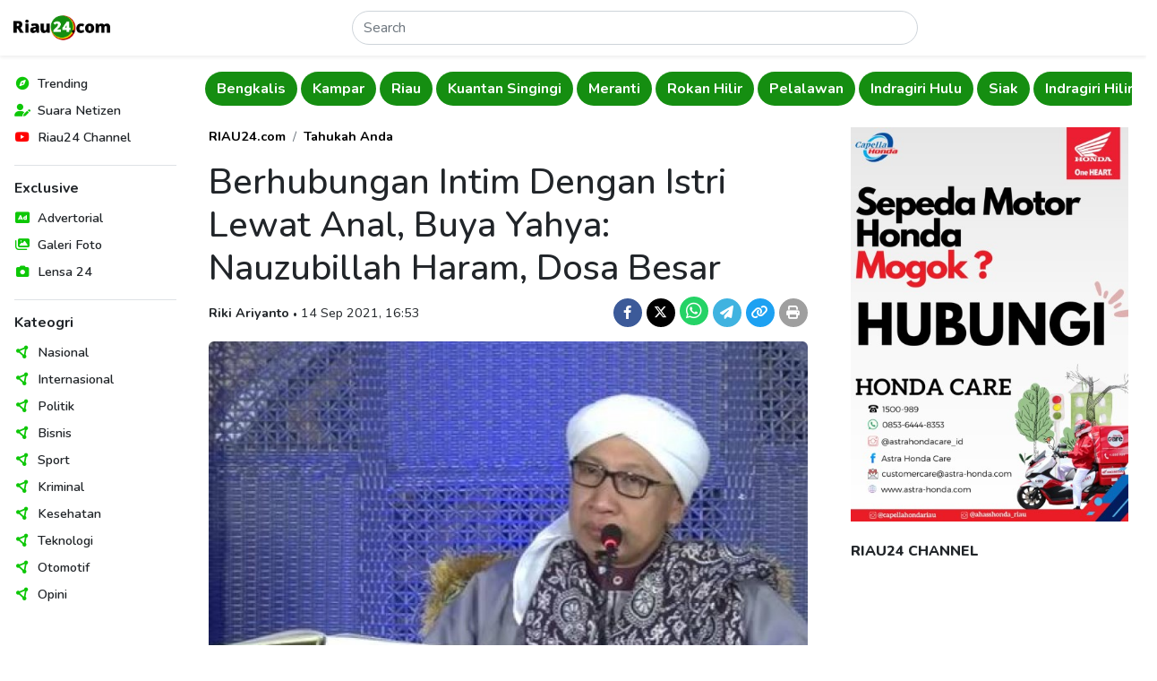

--- FILE ---
content_type: text/html; charset=UTF-8
request_url: https://www.riau24.com/berita/baca/1631613277-berhubungan-intim-dengan-istri-lewat-anal-buya-yahya-nauzubillah-haram-dosa-besar
body_size: 11075
content:
<!DOCTYPE html>
<html lang="id">
<head>
  <meta charset="utf-8">
  <meta name="viewport" content="width=device-width, initial-scale=1">
  <meta name="description" content=" Tengah heboh ada dugaan penyimpangan seksual yang dilakukan oleh seorang keluarga dari publik figur. Disebut si suami suka melakukan hubungan intim lewat anal, ketika istri sedang haid.">
  <meta name="author" content="PT. Citra Media Esa">
  <meta name="keywords" content="Buya Yahya, Ceramah Islam, Haram Anal Sex, Seks Menyimpang">
  <meta name="robots" content="index, follow" />
  <meta name="googlebot" content="index, follow" />
  <meta name="googlebot-news" content="index, follow" />
  <meta name="language" content="id">
  <meta name="geo.country" content="id">
  <meta name="geo.placename" content="Indonesia">
  <meta name="clckd" content="d5925904df7f9068c270dabfff0aa1f9">
  <meta name="facebook-domain-verification" content="cy7tddes9v9i7bcej3jg50160v6jn2">

  <meta property="og:type" content="berita">
  <meta property="og:image" content="https://portal.riau24.com/news/20210914/riau24_1631613277.jpeg">
  <meta property="og:image:type" content="image/jpeg">
  <meta property="og:image:width" content="720">
  <meta property="og:image:height" content="534">
  <meta property="og:title" content="Berhubungan Intim Dengan Istri Lewat Anal, Buya Yahya: Nauzubillah Haram, Dosa Besar - Riau24">
  <meta property="og:url" content="https://www.riau24.com/berita/baca/1631613277-berhubungan-intim-dengan-istri-lewat-anal-buya-yahya-nauzubillah-haram-dosa-besar">
  <meta property="og:site_name" content="Riau24.com">
  <meta property="og:description" content=" Tengah heboh ada dugaan penyimpangan seksual yang dilakukan oleh seorang keluarga dari publik figur. Disebut si suami suka melakukan hubungan intim lewat anal, ketika istri sedang haid.">

  <meta name="twitter:card" content="summary_large_image">
  <meta name="twitter:site" content="@riau24com">
  <meta name="twitter:creator" content="@riau24">
  <meta name="twitter:title" content="Berhubungan Intim Dengan Istri Lewat Anal, Buya Yahya: Nauzubillah Haram, Dosa Besar - Riau24">
  <meta name="twitter:description" content=" Tengah heboh ada dugaan penyimpangan seksual yang dilakukan oleh seorang keluarga dari publik figur. Disebut si suami suka melakukan hubungan intim lewat anal, ketika istri sedang haid.">
  <meta name="twitter:image" content="https://portal.riau24.com/news/20210914/riau24_1631613277.jpeg">

  <title>Berhubungan Intim Dengan Istri Lewat Anal, Buya Yahya: Nauzubillah Haram, Dosa Besar - Riau24</title>

  <link rel="canonical" href="https://www.riau24.com/berita/baca/1631613277-berhubungan-intim-dengan-istri-lewat-anal-buya-yahya-nauzubillah-haram-dosa-besar" />
  <link rel="alternate" type="application/rss+xml" title="Riau24.com News RSS Feed" href="https://www.riau24.com/rss/berita.xml" />
  <link rel="sitemap" type="application/xml" title="Riau24.com Sitemap" href="https://www.riau24.com/sitemap/sitemapindex.xml" />
  <link rel="sitemap" type="application/xml" title="Riau24.com Sitemap" href="https://www.riau24.com/sitemap/sitemap_navigation.xml" />
  <link rel="sitemap" type="application/xml" title="Riau24.com Sitemap" href="https://www.riau24.com/sitemap/sitemap_berita.xml" />
  <link rel="sitemap" type="application/xml" title="Riau24.com Sitemap" href="https://www.riau24.com/sitemap/sitemap_googlenews.xml" />

  <link rel="dns-prefetch" href="https://portal.riau24.com" />
  <link rel="dns-prefetch" href="https://pagead2.googlesyndication.com" />
  <link rel="dns-prefetch" href="https://googleads.g.doubleclick.net" />
  <link rel="dns-prefetch" href="https://stats.g.doubleclick.net" />
  <link rel="dns-prefetch" href="https://cm.g.doubleclick.net">
  <link rel="dns-prefetch" href="https://tpc.googlesyndication.com" />
  <link rel="dns-prefetch" href="https://native.propellerclick.com" />
  <link rel="dns-prefetch" href="https://api.dable.io" />
  <link rel="dns-prefetch" href="https://servicer.mgid.com" />
  <link rel="dns-prefetch" href="https://cm.mgid.com" />
  <link rel="dns-prefetch" href="https://web.facebook.net" />
  <link rel="dns-prefetch" href="https://connect.facebook.net" />
  <link rel="dns-prefetch" href="https://twitter.com">
  <link rel="dns-prefetch" href="https://platform.twitter.com" />
  <link rel="dns-prefetch" href="https://d31qbv1cthcecs.cloudfront.net" />
  <link rel="dns-prefetch" href="https://d5nxst8fruw4z.cloudfront.net" />

  <link rel="shortcut icon" href="/favicon.ico" type="image/x-icon">
  <link rel="icon" href="/favicon.ico" type="image/x-icon">

  <link href="/vendor/twbs/bootstrap/dist/css/bootstrap.min.css" rel="stylesheet">
  <link href="/vendor/fortawesome/font-awesome/css/all.min.css" rel="stylesheet">
  <link href="/content/plugins/flickity-2.3.0/flickity.min.css" rel="stylesheet">
  <!-- <link rel="canonical" href="https://getbootstrap.com/docs/5.3/examples/sidebars/"> -->

  <!-- Google Font: Source Sans Pro -->
  <link rel="preconnect" href="https://fonts.googleapis.com">
  <link rel="preconnect" href="https://fonts.gstatic.com" crossorigin>
  <link href="https://fonts.googleapis.com/css2?family=Nunito:ital,wght@0,300;0,400;0,500;0,600;0,700;0,800;1,400;1,500;1,600;1,700;1,800&display=swap" rel="stylesheet">

  <!-- Custom style files -->
  <link href="/assets/templates/css/customize.css?v=27" rel="stylesheet">

  <!-- Global site tag (gtag.js) - Google Analytics -->
  <script async src="https://www.googletagmanager.com/gtag/js?id=UA-36007733-1"></script>
  <script>
    window.dataLayer = window.dataLayer || [];
    function gtag(){dataLayer.push(arguments);}
    gtag('js', new Date());
    gtag('config', 'G-79HSFQ5YQB');
  </script>

  <script async src="//pagead2.googlesyndication.com/pagead/js/adsbygoogle.js"></script>
  <script>
  (adsbygoogle = window.adsbygoogle || []).push({
    google_ad_client: "ca-pub-5233961914239079",
    enable_page_level_ads: true
  });
  </script>
  
  <!-- Ahrefs Web Analytics -->
  <script src="https://analytics.ahrefs.com/analytics.js" data-key="pkVLRQUkcRywjCR8GyJzgA" async></script>

  <!-- OneSignal -->
  <script src="https://cdn.onesignal.com/sdks/OneSignalSDK.js" async=""></script>
  <script>
    window.OneSignal = window.OneSignal || [];
    OneSignal.push(function() {
      OneSignal.init({
        appId: "bbd37b2a-2616-4f73-9172-cd721efeb27f",
      });
    });
  </script>

  <!-- Load config -->
  <script>
    let config;
    fetch('/assets/config.json')
      .then((response) => response.json())
      .then((data) => config = data);
  </script>

      <!-- Include Files -->
      <!-- Begin AdAsia Script -->
  <script type="application/javascript" src="//anymind360.com/js/2909/ats.js"></script>
  <!-- End AdAsia Script -->

  <!-- Advertnative -->
  <script async src="https://click.advertnative.com/loading/?handle=9674" ></script>
  <script async src="https://click.advertnative.com/loading/?handle=9673"></script>
  <!-- End Advertnative -->

  <style type="text/css">
    header .google-auto-placed {
      display: none;
    }
    #ats-insert_ads-11-wrapper {
      display: none;
    }
  </style>
    </head>
<body>
  <!-- Ads Top Swipe -->
  <div class="ads-top-swipe bg-black d-sm-none d-print-none">
    <div class="ads text-center p-3">
      <!-- <img src="https://www.riau24.com/assets/img/ads-300x500.png" class="img-fluid" alt="Ads"> -->
       <script async src="https://pagead2.googlesyndication.com/pagead/js/adsbygoogle.js?client=ca-pub-5233961914239079" crossorigin="anonymous"></script>
      <!-- Top Swipe Ad 328x500 -->
      <ins class="adsbygoogle"
        style="display:inline-block;width:328px;height:500px"
        data-ad-client="ca-pub-5233961914239079"
        data-ad-slot="9447051859"></ins>
      <script>(adsbygoogle = window.adsbygoogle || []).push({});</script>

      <!-- Ads MGID -->
      <!--<div id="M277082ScriptRootC1082641" class="mt-5 bg-white"></div>-->
      <!--<script src="https://jsc.mgid.com/r/i/riau24.com.1082641.js" async></script>-->
    </div>
  </div>

  <div class="position-relative bg-white">
    <!-- Header -->
      <header class="position-absolute position-sm-fixed top-0 start-0 end-0 shadow-sm px-2 bg-body">
    <nav class="navbar">
      <div class="d-flex flex-fill justify-content-between align-items-center">
        <button class="navbar-toggler border-0 shadow-none d-md-none d-print-none" type="button" data-bs-toggle="offcanvas" data-bs-target="#offcanvasNavbar" aria-controls="offcanvasNavbar">
          <i data-feather="menu" class="align-text-middle"></i>
        </button>
        <a class="navbar-brand" href="https://www.riau24.com/">
          <img src="/assets/img/riau24-logo.png" alt="Riau24" class="img-fluid" style="max-width: 121.72px; min-width: 101.42px;">
        </a>
        <form action="https://www.riau24.com/search" method="get" class="d-flex w-50 d-none d-md-block" role="search" accept-charset="utf-8">
          <input name="q" class="form-control rounded-pill" type="search" minlength="3" placeholder="Search" aria-label="Search">
        </form>        <div class="d-none d-md-block"></div>
        <button class="navbar-toggler border-0 shadow-none d-md-none d-print-none" type="button" data-bs-toggle="canvasSearch" data-bs-target="#canvasSearch" aria-controls="canvasSearch">
          <i data-feather="search" class="align-text-middle"></i>
        </button>
      </div>
    </nav>
    <!-- Search -->
    <div class="canvasSearch position-absolute p-3 border-top top-100 start-0 end-0 w-100 bg-light shadow-sm d-md-none d-print-none" id="canvasSearch">
      <form action="https://www.riau24.com/search" method="get" class="d-flex w-100" role="search" accept-charset="utf-8">
        <input name="q" class="form-control form-control-sm rounded-pill" type="search" placeholder="Cari berita" aria-label="Search">
        <button type="submit" class="btn btn-sm btn-primary rounded-pill ms-2">Cari</button>
      </form>    </div>
  </header>
  <!-- Offcanvas Menu Sidebar -->
  <div class="offcanvas offcanvas-start p-0 d-md-none d-print-none" data-bs-scroll="false" data-bs-backdrop="true" tabindex="-1" id="offcanvasNavbar" aria-labelledby="offcanvasNavbarLabel">
    <div class="offcanvas-header d-md-none">
      <h5 class="offcanvas-title" id="offcanvasLabel">Menu</h5>
      <button type="button" class="btn-close" data-bs-dismiss="offcanvas" aria-label="Close"></button>
    </div>
    <div class="offcanvas-body">
      <nav>
        <ul class="nav list-unstyled flex-column">
          <li class="nav-items position-relative d-flex align-items-center lh-1">
            <span style="color: #0dc707;"><i class="fa-solid fa-compass fa-fw"></i></span>
            <a href="#" class="nav-link link-dark text-decoration-none stretched-link ps-2 fw-semibold" rel="noopener nofollow">Trending</a>
          </li>
          <li class="nav-items position-relative d-flex align-items-center lh-1">
            <span style="color: #0dc707;"><i class="fa-solid fa-user-pen fa-fw"></i></span>
            <a href="https://citizen.riau24.com/" class="nav-link link-dark text-decoration-none stretched-link ps-2 fw-semibold" rel="noopener nofollow">Suara Netizen</a>
          </li>
          <!-- <li class="nav-items position-relative d-flex align-items-center lh-1">
            <span style="color: #890178;"><i data-feather="compass" class="align-text-middle"></i></span>
            <a href="#" class="nav-link link-dark text-decoration-none stretched-link ps-2 fw-semibold" rel="noopener nofollow">Viral</a>
          </li> -->
          <li class="nav-items position-relative d-flex align-items-center lh-1">
            <span style="color: #f00;"><i class="fa-brands fa-youtube fa-fw"></i></span>
            <a href="https://www.youtube.com/@R24Official" target="_blank" class="nav-link link-dark text-decoration-none stretched-link ps-2 fw-semibold" rel="noopener nofollow">Riau24 Channel</a>
          </li>
        </ul>
        <div class="border-top my-3"></div>
        <h6 class="fw-bold">Exclusive</h6>
        <ul class="nav list-unstyled flex-column">
          <li class="nav-items position-relative d-flex align-items-center lh-1">
            <span style="color: #0dc707;"><i class="fa-solid fa-rectangle-ad fa-fw"></i></span>
            <a href="https://www.riau24.com/berita/advertorial" class="nav-link link-dark text-decoration-none stretched-link ps-2 fw-semibold" rel="noopener nofollow">Advertorial</a>
          </li>
          <li class="nav-items position-relative d-flex align-items-center lh-1">
            <span style="color: #0dc707;"><i class="fa-solid fa-images fa-fw"></i></span>
            <a href="https://www.riau24.com/berita/galeri-foto" class="nav-link link-dark text-decoration-none stretched-link ps-2 fw-semibold" rel="noopener nofollow">Galeri Foto</a>
          </li>
          <li class="nav-items position-relative d-flex align-items-center lh-1">
            <span style="color: #0dc707;"><i class="fa-solid fa-camera fa-fw"></i></span>
            <a href="https://www.riau24.com/berita/lensa-24" class="nav-link link-dark text-decoration-none stretched-link ps-2 fw-semibold" rel="noopener nofollow">Lensa 24</a>
          </li>
        </ul>
        <div class="border-top my-3"></div>
        <h6 class="fw-bold">Kateogri</h6>
        <ul class="nav list-unstyled flex-column">
          <li class="nav-items position-relative d-flex align-items-center lh-1">
            <span style="color: #0dc707;"><i class="fa-solid fa-circle-nodes fa-fw"></i></span>
            <a href="https://www.riau24.com/berita/nasional" class="nav-link link-dark text-decoration-none stretched-link ps-2 fw-semibold" rel="noopener nofollow">Nasional</a>
          </li>
          <li class="nav-items position-relative d-flex align-items-center lh-1">
            <span style="color: #0dc707;"><i class="fa-solid fa-circle-nodes fa-fw"></i></span>
            <a href="https://www.riau24.com/berita/internasional" class="nav-link link-dark text-decoration-none stretched-link ps-2 fw-semibold" rel="noopener nofollow">Internasional</a>
          </li>
          <li class="nav-items position-relative d-flex align-items-center lh-1">
            <span style="color: #0dc707;"><i class="fa-solid fa-circle-nodes fa-fw"></i></span>
            <a href="https://www.riau24.com/berita/politik" class="nav-link link-dark text-decoration-none stretched-link ps-2 fw-semibold" rel="noopener nofollow">Politik</a>
          </li>
          <li class="nav-items position-relative d-flex align-items-center lh-1">
            <span style="color: #0dc707;"><i class="fa-solid fa-circle-nodes fa-fw"></i></span>
            <a href="https://www.riau24.com/berita/bisnis" class="nav-link link-dark text-decoration-none stretched-link ps-2 fw-semibold" rel="noopener nofollow">Bisnis</a>
          </li>
          <li class="nav-items position-relative d-flex align-items-center lh-1">
            <span style="color: #0dc707;"><i class="fa-solid fa-circle-nodes fa-fw"></i></span>
            <a href="https://www.riau24.com/berita/sport" class="nav-link link-dark text-decoration-none stretched-link ps-2 fw-semibold" rel="noopener nofollow">Sport</a>
          </li>
          <li class="nav-items position-relative d-flex align-items-center lh-1">
            <span style="color: #0dc707;"><i class="fa-solid fa-circle-nodes fa-fw"></i></span>
            <a href="https://www.riau24.com/berita/kriminal" class="nav-link link-dark text-decoration-none stretched-link ps-2 fw-semibold" rel="noopener nofollow">Kriminal</a>
          </li>
          <li class="nav-items position-relative d-flex align-items-center lh-1">
            <span style="color: #0dc707;"><i class="fa-solid fa-circle-nodes fa-fw"></i></span>
            <a href="https://www.riau24.com/berita/kesehatan" class="nav-link link-dark text-decoration-none stretched-link ps-2 fw-semibold" rel="noopener nofollow">Kesehatan</a>
          </li>
          <li class="nav-items position-relative d-flex align-items-center lh-1">
            <span style="color: #0dc707;"><i class="fa-solid fa-circle-nodes fa-fw"></i></span>
            <a href="https://www.riau24.com/berita/teknologi" class="nav-link link-dark text-decoration-none stretched-link ps-2 fw-semibold" rel="noopener nofollow">Teknologi</a>
          </li>
          <li class="nav-items position-relative d-flex align-items-center lh-1">
            <span style="color: #0dc707;"><i class="fa-solid fa-circle-nodes fa-fw"></i></span>
            <a href="https://www.riau24.com/berita/otomotif" class="nav-link link-dark text-decoration-none stretched-link ps-2 fw-semibold" rel="noopener nofollow">Otomotif</a>
          </li>
          <li class="nav-items position-relative d-flex align-items-center lh-1">
            <span style="color: #0dc707;"><i class="fa-solid fa-circle-nodes fa-fw"></i></span>
            <a href="https://www.riau24.com/berita/opini" class="nav-link link-dark text-decoration-none stretched-link ps-2 fw-semibold" rel="noopener nofollow">Opini</a>
          </li>
        </ul>
      </nav>
    </div>
  </div>

    <div class="container-fluid">
      <div class="row">
        <!-- Sidebar Navigation -->
        <nav class="sidebar-nav col-md-3 col-lg-2 p-3 position-fixed top-0 bottom-0 overflow-auto d-none d-md-block d-print-none">
          <ul class="nav list-unstyled flex-column">
            <li class="nav-items position-relative d-flex align-items-center lh-1">
              <span style="color: #0dc707;"><i class="fa-solid fa-compass fa-fw"></i></span>
              <a href="#" class="nav-link link-dark text-decoration-none stretched-link ps-2 fw-semibold" rel="noopener nofollow">Trending</a>
            </li>
            <li class="nav-items position-relative d-flex align-items-center lh-1">
              <span style="color: #0dc707;"><i class="fa-solid fa-user-pen fa-fw"></i></span>
              <a href="https://citizen.riau24.com/" class="nav-link link-dark text-decoration-none stretched-link ps-2 fw-semibold">Suara Netizen</a>
            </li>
            <!-- <li class="nav-items position-relative d-flex align-items-center lh-1">
              <span style="color: #347f99;"><i data-feather="compass" class="align-text-middle"></i></span>
              <a href="#" class="nav-link link-dark text-decoration-none stretched-link ps-2 fw-semibold">Viral</a>
            </li> -->
            <li class="nav-items position-relative d-flex align-items-center lh-1">
              <span style="color: #f00;"><i class="fa-brands fa-youtube fa-fw"></i></span>
              <a href="https://www.youtube.com/@R24Official" target="_blank" class="nav-link link-dark text-decoration-none stretched-link ps-2 fw-semibold" rel="noopener nofollow">Riau24 Channel</a>
            </li>
          </ul>
          <div class="border-top my-3"></div>
          <h6 class="fw-bold">Exclusive</h6>
          <ul class="nav list-unstyled flex-column">
            <li class="nav-items position-relative d-flex align-items-center lh-1">
              <span style="color: #0dc707;"><i class="fa-solid fa-rectangle-ad fa-fw"></i></span>
              <a href="https://www.riau24.com/berita/advertorial" class="nav-link link-dark text-decoration-none stretched-link ps-2 fw-semibold">Advertorial</a>
            </li>
            <li class="nav-items position-relative d-flex align-items-center lh-1">
              <span style="color: #0dc707;"><i class="fa-solid fa-images fa-fw"></i></span>
              <a href="https://www.riau24.com/berita/galeri-foto" class="nav-link link-dark text-decoration-none stretched-link ps-2 fw-semibold">Galeri Foto</a>
            </li>
            <li class="nav-items position-relative d-flex align-items-center lh-1">
              <span style="color: #0dc707;"><i class="fa-solid fa-camera fa-fw"></i></span>
              <a href="https://www.riau24.com/berita/lensa-24" class="nav-link link-dark text-decoration-none stretched-link ps-2 fw-semibold">Lensa 24</a>
            </li>
          </ul>
          <div class="border-top my-3"></div>
          <h6 class="fw-bold">Kateogri</h6>
          <ul class="nav list-unstyled flex-column">
            <li class="nav-items position-relative d-flex align-items-center lh-1">
              <span style="color: #0dc707;"><i class="fa-solid fa-circle-nodes fa-fw"></i></span>
              <a href="https://www.riau24.com/berita/nasional" class="nav-link link-dark text-decoration-none stretched-link ps-2 fw-semibold">Nasional</a>
            </li>
            <li class="nav-items position-relative d-flex align-items-center lh-1">
              <span style="color: #0dc707;"><i class="fa-solid fa-circle-nodes fa-fw"></i></span>
              <a href="https://www.riau24.com/berita/internasional" class="nav-link link-dark text-decoration-none stretched-link ps-2 fw-semibold">Internasional</a>
            </li>
            <li class="nav-items position-relative d-flex align-items-center lh-1">
              <span style="color: #0dc707;"><i class="fa-solid fa-circle-nodes fa-fw"></i></span>
              <a href="https://www.riau24.com/berita/politik" class="nav-link link-dark text-decoration-none stretched-link ps-2 fw-semibold">Politik</a>
            </li>
            <li class="nav-items position-relative d-flex align-items-center lh-1">
              <span style="color: #0dc707;"><i class="fa-solid fa-circle-nodes fa-fw"></i></span>
              <a href="https://www.riau24.com/berita/bisnis" class="nav-link link-dark text-decoration-none stretched-link ps-2 fw-semibold">Bisnis</a>
            </li>
            <li class="nav-items position-relative d-flex align-items-center lh-1">
              <span style="color: #0dc707;"><i class="fa-solid fa-circle-nodes fa-fw"></i></span>
              <a href="https://www.riau24.com/berita/sport" class="nav-link link-dark text-decoration-none stretched-link ps-2 fw-semibold">Sport</a>
            </li>
            <li class="nav-items position-relative d-flex align-items-center lh-1">
              <span style="color: #0dc707;"><i class="fa-solid fa-circle-nodes fa-fw"></i></span>
              <a href="https://www.riau24.com/berita/kriminal" class="nav-link link-dark text-decoration-none stretched-link ps-2 fw-semibold">Kriminal</a>
            </li>
            <li class="nav-items position-relative d-flex align-items-center lh-1">
              <span style="color: #0dc707;"><i class="fa-solid fa-circle-nodes fa-fw"></i></span>
              <a href="https://www.riau24.com/berita/kesehatan" class="nav-link link-dark text-decoration-none stretched-link ps-2 fw-semibold">Kesehatan</a>
            </li>
            <li class="nav-items position-relative d-flex align-items-center lh-1">
              <span style="color: #0dc707;"><i class="fa-solid fa-circle-nodes fa-fw"></i></span>
              <a href="https://www.riau24.com/berita/teknologi" class="nav-link link-dark text-decoration-none stretched-link ps-2 fw-semibold">Teknologi</a>
            </li>
            <li class="nav-items position-relative d-flex align-items-center lh-1">
              <span style="color: #0dc707;"><i class="fa-solid fa-circle-nodes fa-fw"></i></span>
              <a href="https://www.riau24.com/berita/otomotif" class="nav-link link-dark text-decoration-none stretched-link ps-2 fw-semibold">Otomotif</a>
            </li>
            <li class="nav-items position-relative d-flex align-items-center lh-1">
              <span style="color: #0dc707;"><i class="fa-solid fa-circle-nodes fa-fw"></i></span>
              <a href="https://www.riau24.com/berita/opini" class="nav-link link-dark text-decoration-none stretched-link ps-2 fw-semibold">Opini</a>
            </li>
          </ul>
        </nav>
        <!-- Main Content -->
        <main class="col-md-9 col-lg-10 ms-sm-auto" style="overflow-x: clip;">
          <div class="container-fluid container-lg px-1 px-sm-2">
            <div class="row g-3">
              <div class="col-12">
                <!-- Navbar -->
                  <!-- <div class="navbar-category py-2 d-flex flex-nowrap overflow-hidden main-carousel-top"> -->
  <div class="navbar-category py-2 overflow-hidden main-carousel-top">
          <!-- <a href="" class="btn rounded-pill flex-shrink-0 fw-bold me-1 carousel-cell"></a> -->
      <a href="https://www.riau24.com/berita/indragiri-hilir" class="btn rounded-pill fw-bold me-1 carousel-cell">Indragiri Hilir</a>
          <!-- <a href="" class="btn rounded-pill flex-shrink-0 fw-bold me-1 carousel-cell"></a> -->
      <a href="https://www.riau24.com/berita/pekanbaru" class="btn rounded-pill fw-bold me-1 carousel-cell">Pekanbaru</a>
          <!-- <a href="" class="btn rounded-pill flex-shrink-0 fw-bold me-1 carousel-cell"></a> -->
      <a href="https://www.riau24.com/berita/rokan-hulu" class="btn rounded-pill fw-bold me-1 carousel-cell">Rokan Hulu</a>
          <!-- <a href="" class="btn rounded-pill flex-shrink-0 fw-bold me-1 carousel-cell"></a> -->
      <a href="https://www.riau24.com/berita/bengkalis" class="btn rounded-pill fw-bold me-1 carousel-cell">Bengkalis</a>
          <!-- <a href="" class="btn rounded-pill flex-shrink-0 fw-bold me-1 carousel-cell"></a> -->
      <a href="https://www.riau24.com/berita/kampar" class="btn rounded-pill fw-bold me-1 carousel-cell">Kampar</a>
          <!-- <a href="" class="btn rounded-pill flex-shrink-0 fw-bold me-1 carousel-cell"></a> -->
      <a href="https://www.riau24.com/berita/riau" class="btn rounded-pill fw-bold me-1 carousel-cell">Riau</a>
          <!-- <a href="" class="btn rounded-pill flex-shrink-0 fw-bold me-1 carousel-cell"></a> -->
      <a href="https://www.riau24.com/berita/kuantan-singingi" class="btn rounded-pill fw-bold me-1 carousel-cell">Kuantan Singingi</a>
          <!-- <a href="" class="btn rounded-pill flex-shrink-0 fw-bold me-1 carousel-cell"></a> -->
      <a href="https://www.riau24.com/berita/meranti" class="btn rounded-pill fw-bold me-1 carousel-cell">Meranti</a>
          <!-- <a href="" class="btn rounded-pill flex-shrink-0 fw-bold me-1 carousel-cell"></a> -->
      <a href="https://www.riau24.com/berita/rokan-hilir" class="btn rounded-pill fw-bold me-1 carousel-cell">Rokan Hilir</a>
          <!-- <a href="" class="btn rounded-pill flex-shrink-0 fw-bold me-1 carousel-cell"></a> -->
      <a href="https://www.riau24.com/berita/pelalawan" class="btn rounded-pill fw-bold me-1 carousel-cell">Pelalawan</a>
          <!-- <a href="" class="btn rounded-pill flex-shrink-0 fw-bold me-1 carousel-cell"></a> -->
      <a href="https://www.riau24.com/berita/indragiri-hulu" class="btn rounded-pill fw-bold me-1 carousel-cell">Indragiri Hulu</a>
          <!-- <a href="" class="btn rounded-pill flex-shrink-0 fw-bold me-1 carousel-cell"></a> -->
      <a href="https://www.riau24.com/berita/siak" class="btn rounded-pill fw-bold me-1 carousel-cell">Siak</a>
      </div>
                <!-- Page Content -->
                  <!-- Row 1 -->
  <div class="container-fluid px-0">
    <div class="row g-4 g-sm-5 pt-3">
      <!-- Content -->
      <div class="col-lg-8">
        <!-- Article -->
        <article class="article-read">
          <div class="row">
            <div class="col-lg-12">
              <nav aria-label="breadcrumb">
                <ol class="breadcrumb justify-content-center justify-content-md-start">
                  <li class="breadcrumb-item"><a href="https://www.riau24.com/" class="fw-bold text-black text-decoration-none">RIAU24.com</a></li>
                  <li class="breadcrumb-item"><a href="https://www.riau24.com/berita/tahukah-anda" class="fw-bold text-black text-decoration-none">Tahukah Anda</a></li>
                </ol>
              </nav>
            </div>
          </div>
          <div class="row text-center text-md-start">
            <div class="col-lg-12">
              <h1>Berhubungan Intim Dengan Istri Lewat Anal, Buya Yahya: Nauzubillah Haram, Dosa Besar</h1>
            </div>
          </div>
          <div class="row g-3 mb-3 align-items-baseline text-center text-md-start">
            <div class="col-md-7">
              <span class="fw-bold">Riki Ariyanto</span>
              <span class="dot-divider">&#8226;</span>
              <span>14 Sep 2021, 16:53</span>
            </div>
            <div class="col-md-5 fs-5 text-md-end">
              <a href="https://www.facebook.com/sharer/sharer.php?u=https%3A%2F%2Fwww.riau24.com%2Fberita%2Fbaca%2F1631613277-berhubungan-intim-dengan-istri-lewat-anal-buya-yahya-nauzubillah-haram-dosa-besar%3Futm_source%3Dfacebook%26utm_medium%3Dshare" target="_blank" class="d-inline-block text-decoration-none" rel="noopener nofollow">
                <span class="badge rounded-circle d-inline-flex justify-content-center align-items-center" style="width: 32px; height: 32px; background-color: #3C5A99;"><i class="fa-brands fa-facebook-f"></i></span>
              </a>
              <a href="https://twitter.com/intent/tweet?url=https%3A%2F%2Fwww.riau24.com%2Fberita%2Fbaca%2F1631613277-berhubungan-intim-dengan-istri-lewat-anal-buya-yahya-nauzubillah-haram-dosa-besar%3Futm_source%3Dtwitter%26utm_medium%3Dshare&text=Berhubungan Intim Dengan Istri Lewat Anal, Buya Yahya: Nauzubillah Haram, Dosa Besar" target="_blank" class="d-inline-block text-decoration-none" rel="noopener nofollow">
                <span class="badge rounded-circle d-inline-flex justify-content-center align-items-center" style="width: 32px; height: 32px; background-color: #000;"><i class="fa-brands fa-x-twitter"></i></span>
              </a>
              <noscript><a href="whatsapp://send?text=Berhubungan Intim Dengan Istri Lewat Anal, Buya Yahya: Nauzubillah Haram, Dosa Besar%20https%3A%2F%2Fwww.riau24.com%2Fberita%2Fbaca%2F1631613277-berhubungan-intim-dengan-istri-lewat-anal-buya-yahya-nauzubillah-haram-dosa-besar%3Futm_source%3Dwhatsapp%26utm_medium%3Dshare" target="_blank" class="d-inline-block text-decoration-none" rel="noopener nofollow">
                <span class="badge rounded-circle d-inline-flex justify-content-center align-items-center fs-5" style="width: 32px; height: 32px; background-color: #25d366;"><i class="fa-brands fa-whatsapp"></i></span>
              </a></noscript>
              <a href="https://api.whatsapp.com/send/?text=Berhubungan Intim Dengan Istri Lewat Anal, Buya Yahya: Nauzubillah Haram, Dosa Besar%20https%3A%2F%2Fwww.riau24.com%2Fberita%2Fbaca%2F1631613277-berhubungan-intim-dengan-istri-lewat-anal-buya-yahya-nauzubillah-haram-dosa-besar%3Ftype%3Dcustom_url%26app_absent%3D0%26utm_source%3Dwhatsapp%26utm_medium%3Dshare" target="_blank" class="d-inline-block text-decoration-none" rel="noopener nofollow">
                <span class="badge rounded-circle d-inline-flex justify-content-center align-items-center fs-5" style="width: 32px; height: 32px; background-color: #25d366;"><i class="fa-brands fa-whatsapp"></i></span>
              </a>
              <a href="https://telegram.me/share-new/url?url=https%3A%2F%2Fwww.riau24.com%2Fberita%2Fbaca%2F1631613277-berhubungan-intim-dengan-istri-lewat-anal-buya-yahya-nauzubillah-haram-dosa-besar%3Futm_source%3Dtelegram%26utm_medium%3Dshare&text=Berhubungan Intim Dengan Istri Lewat Anal, Buya Yahya: Nauzubillah Haram, Dosa Besar" target="_blank" class="d-inline-block text-decoration-none" rel="noopener nofollow">
                <span class="badge rounded-circle d-inline-flex justify-content-center align-items-center" style="width: 32px; height: 32px; background-color: #40b3e0;"><i class="fa-solid fa-paper-plane"></i></span>
              </a>
              <a href="javascript:void(0);" class="d-inline-block text-decoration-none" rel="noopener nofollow" onclick="copyURL('https://www.riau24.com/berita/baca/1631613277-berhubungan-intim-dengan-istri-lewat-anal-buya-yahya-nauzubillah-haram-dosa-besar');">
                <span class="badge rounded-circle d-inline-flex justify-content-center align-items-center" style="width: 32px; height: 32px; background-color: #1DA1F2;"><i class="fa-solid fa-link"></i></span>
              </a>
              <a href="https://www.riau24.com/berita/print/1631613277-berhubungan-intim-dengan-istri-lewat-anal-buya-yahya-nauzubillah-haram-dosa-besar" target="_blank" class="d-inline-block text-decoration-none" rel="noopener nofollow">
                <span class="badge rounded-circle d-inline-flex justify-content-center align-items-center" style="width: 32px; height: 32px; background-color: #9f9f9f;"><i class="fa-solid fa-print"></i></span>
              </a>
            </div>
          </div>
          <div class="row">
            <div class="col-lg-12 mb-4">
              <picture>
                <source srcset="https://portal.riau24.com/news/20210914/riau24_1631613277.jpeg" type="image/jpeg">
                <img src="https://portal.riau24.com/news/20210914/riau24_1631613277.jpeg" alt="Berhubungan Intim Dengan Istri Lewat Anal, Buya Yahya: Nauzubillah Haram, Dosa Besar (foto/int)" class="w-100 rounded">
              </picture>
              <div class="capt">
                <span class="image-caption d-block text-muted mt-2">Berhubungan Intim Dengan Istri Lewat Anal, Buya Yahya: Nauzubillah Haram, Dosa Besar (foto/int)</span>
              </div>
            </div>
          </div>
          <div class="row">
            <div class="col-lg-12">
                                                <p><strong><a href="//www.riau24.com">RIAU24.COM</a>&nbsp;</strong>- Tengah heboh ada dugaan penyimpangan seksual yang dilakukan oleh seorang keluarga dari publik figur. Disebut si suami suka melakukan hubungan intim lewat anal, ketika istri sedang haid.</p>                                                                <p>Mengenai kasus hubungan seksual menyimpang ini pernah ditanyakan seorang jamaah ke Ustadz Yahya Zainul Ma&#39;arif yang lebih akrab disapa <a href="https://www.riau24.com/tag/buya-yahya" class="text-tags text-success text-decoration-none">Buya Yahya</a>. Hal itu bisa dilihat di kanal youtube @Al-Bahjah TV yang berjudul &#39;Melakukan Anal Sex (Lewat Anus) Secara Tidak Sengaja, Haruskah Rajam? Buya Yahya Menjawab&#39;.</p>                                                                <div id="f8ff8b2090632d9143be6107d37c6c52" class="d-print-none"></div>
                  <div class="read-too mb-3"><strong>Baca juga</strong>: <a class="fw-bold text-success text-decoration-none" href="https://www.riau24.com/berita/baca/1765951621-kilasan-akhir-tahun-2025-peristiwa-cuaca-dan-iklim-ekstrem-yang-mengguncang-dunia">Kilasan Akhir Tahun 2025: Peristiwa Cuaca dan Iklim Ekstrem yang Mengguncang Dunia</a></div>                  <!-- /21622890900/ID_riau24.com_mb_article_Mid1_//300x250//336x280//320x50//320x100 -->
                  <div id="div-gpt-ad-1571122335422-0" class="d-print-none">
                    <script>googletag.cmd.push(function() { googletag.display('div-gpt-ad-1571122335422-0'); });</script>
                  </div>
                                                                <p>Awalnya pengasuh Lembaga Pengembangan Da&#39;wah dan Pondok Pesantren Al-Bahjah itu ditanya seorang jamaah dari Bogor. &quot;Menjima&#39; istri tidak sengaja lewat belakang (anus). Apakah hukum rajam atau taubat saya diterima?&quot; tanya jamaah yang tak disebutkan namanya itu.</p>                                                                <p>Ditanya begitu Ustadz <a href="https://www.riau24.com/tag/buya-yahya" class="text-tags text-success text-decoration-none">Buya Yahya</a> lalu menjawab tegas, &quot;Suami silahkan lakukan apa saja terhadap istri, asalkan jangan dalam dua keadaan. Berhubungan jalur depan saat istri dalam keadaan haid hukumnya haram. Dosa besar. Dilarang dalam Alquran. Tapi kalau bermesraan dengan istri (sedang haid) sampai suaminya tuntas, boleh.&quot;</p>                                                                <!-- Ads Mixadver -->
                  <div id="MIXADV_9427" class="MIXADVERT_NET d-print-none"></div>
                  <script type="text/javascript" src="https://m1.mixadvert.com/show/load/?id=9427" async></script>
                  <div class="read-too mb-3"><strong>Baca juga</strong>: <a class="fw-bold text-success text-decoration-none" href="https://www.riau24.com/berita/baca/1766126241-hukum-konsumsi-tinta-cumi-dalam-islam-dikenal-gurih-dan-nikmat">Hukum Konsumsi Tinta Cumi dalam Islam, Dikenal Gurih dan Nikmat</a></div>                  <div data-id='_mwayss-329e4d0cada3c8c03239d481b66b57a5' class="d-print-none"></div>
                  <script>
                    (function(window, document, undefined) {
                      var script_tag = document.createElement('script');
                      script_tag.src = 'https://ad.mox.tv/mox/mwayss_invocation.min.js?pzoneid=6744&height=405&width=720&tld=riau24.com&ctype=div';
                      var container = document.querySelectorAll('[data-id=_mwayss-329e4d0cada3c8c03239d481b66b57a5]')[0];    
                      container.setAttribute('id', (container.getAttribute('data-id')+(new Date()).getTime()));
                      container.removeAttribute('data-id');
                      container.parentNode.insertBefore(script_tag, container);
                    })(window, document);
                  </script>
                                                                <p>&quot;Nauzubillah jika (berhubungan intim) masukkan lubang belakang (anus). Hukumnya haram, dosa besar. Tapi kalau tidak sengaja, lain cerita. Cuman apa betul tidak sengaja (anal seks) bisa terjadi? Kalau pun terjadi, Allah Maha Pengasih, cuman harus waspada dan hati hati. Nauzubillah jangan main aneh-aneh. Kalau tidak sengaja, Allah Maha pengampun,&quot; jawab <a href="https://www.riau24.com/tag/buya-yahya" class="text-tags text-success text-decoration-none">Buya Yahya</a> dalam video yang sudah tayang pada 11 Februari 2020 itu.</p>                                                                <p>Video ini telah tayang di kanal youtube @Al-Bahjah TV dengan berjudul &#39;Melakukan Anal Sex (Lewat Anus) Secara Tidak Sengaja, Haruskah Rajam? <a href="https://www.riau24.com/tag/buya-yahya" class="text-tags text-success text-decoration-none">Buya Yahya</a> Menjawab&#39;. Sebaiknya tonton sampai tuntas agar tidak terjadi salah paham.</p>                                          </div>
          </div>
        </article>

        
        <!-- Share -->
        <div class="share mt-3 fs-5 text-center text-md-start">
          <a href="https://www.facebook.com/sharer/sharer.php?u=https%3A%2F%2Fwww.riau24.com%2Fberita%2Fbaca%2F1631613277-berhubungan-intim-dengan-istri-lewat-anal-buya-yahya-nauzubillah-haram-dosa-besar%3Futm_source%3Dfacebook%26utm_medium%3Dshare" target="_blank" class="d-inline-block text-decoration-none" rel="noopener nofollow">
            <span class="badge rounded-circle d-inline-flex justify-content-center align-items-center" style="width: 32px; height: 32px; background-color: #3C5A99;"><i class="fa-brands fa-facebook-f"></i></span>
          </a>
          <a href="https://twitter.com/intent/tweet?url=https%3A%2F%2Fwww.riau24.com%2Fberita%2Fbaca%2F1631613277-berhubungan-intim-dengan-istri-lewat-anal-buya-yahya-nauzubillah-haram-dosa-besar%3Futm_source%3Dtwitter%26utm_medium%3Dshare&text=Berhubungan Intim Dengan Istri Lewat Anal, Buya Yahya: Nauzubillah Haram, Dosa Besar" target="_blank" class="d-inline-block text-decoration-none" rel="noopener nofollow">
            <span class="badge rounded-circle d-inline-flex justify-content-center align-items-center" style="width: 32px; height: 32px; background-color: #000;"><i class="fa-brands fa-x-twitter"></i></span>
          </a>
          <noscript><a href="whatsapp://send?text=Berhubungan Intim Dengan Istri Lewat Anal, Buya Yahya: Nauzubillah Haram, Dosa Besar%20https%3A%2F%2Fwww.riau24.com%2Fberita%2Fbaca%2F1631613277-berhubungan-intim-dengan-istri-lewat-anal-buya-yahya-nauzubillah-haram-dosa-besar%3Futm_source%3Dwhatsapp%26utm_medium%3Dshare" target="_blank" class="d-inline-block text-decoration-none" rel="noopener nofollow">
            <span class="badge rounded-circle d-inline-flex justify-content-center align-items-center fs-5" style="width: 32px; height: 32px; background-color: #25d366;"><i class="fa-brands fa-whatsapp"></i></span>
          </a></noscript>
          <a href="https://api.whatsapp.com/send/?text=Berhubungan Intim Dengan Istri Lewat Anal, Buya Yahya: Nauzubillah Haram, Dosa Besar%20https%3A%2F%2Fwww.riau24.com%2Fberita%2Fbaca%2F1631613277-berhubungan-intim-dengan-istri-lewat-anal-buya-yahya-nauzubillah-haram-dosa-besar%3Ftype%3Dcustom_url%26app_absent%3D0%26utm_source%3Dwhatsapp%26utm_medium%3Dshare" target="_blank" class="d-inline-block text-decoration-none" rel="noopener nofollow">
            <span class="badge rounded-circle d-inline-flex justify-content-center align-items-center fs-5" style="width: 32px; height: 32px; background-color: #25d366;"><i class="fa-brands fa-whatsapp"></i></span>
          </a>
          <a href="https://telegram.me/share-new/url?url=https%3A%2F%2Fwww.riau24.com%2Fberita%2Fbaca%2F1631613277-berhubungan-intim-dengan-istri-lewat-anal-buya-yahya-nauzubillah-haram-dosa-besar%3Futm_source%3Dtelegram%26utm_medium%3Dshare&text=Berhubungan Intim Dengan Istri Lewat Anal, Buya Yahya: Nauzubillah Haram, Dosa Besar" target="_blank" class="d-inline-block text-decoration-none" rel="noopener nofollow">
            <span class="badge rounded-circle d-inline-flex justify-content-center align-items-center" style="width: 32px; height: 32px; background-color: #40b3e0;"><i class="fa-solid fa-paper-plane"></i></span>
          </a>
          <a href="javascript:void(0);" class="d-inline-block text-decoration-none" rel="noopener nofollow" onclick="copyURL('https://www.riau24.com/berita/baca/1631613277-berhubungan-intim-dengan-istri-lewat-anal-buya-yahya-nauzubillah-haram-dosa-besar');">
            <span class="badge rounded-circle d-inline-flex justify-content-center align-items-center" style="width: 32px; height: 32px; background-color: #1DA1F2;"><i class="fa-solid fa-link"></i></span>
          </a>
          <a href="https://www.riau24.com/berita/baca/1631613277-berhubungan-intim-dengan-istri-lewat-anal-buya-yahya-nauzubillah-haram-dosa-besar?page=all" target="_blank" class="d-inline-block text-decoration-none" rel="noopener nofollow">
            <span class="badge rounded-circle d-inline-flex justify-content-center align-items-center" style="width: 32px; height: 32px; background-color: #9f9f9f;"><i class="fa-solid fa-print"></i></span>
          </a>
        </div>

        <!-- Tags -->
        <div class="tags mt-3 text-center text-md-start">
                      <a href="https://www.riau24.com/tag/buya-yahya" class="px-3 py-1 mb-1 bg-light rounded-pill text-truncate fw-bold text-white text-decoration-none" style="display: -webkit-inline-box !important;-webkit-line-clamp: 1;">Buya Yahya</a>
                      <a href="https://www.riau24.com/tag/ceramah-islam" class="px-3 py-1 mb-1 bg-light rounded-pill text-truncate fw-bold text-white text-decoration-none" style="display: -webkit-inline-box !important;-webkit-line-clamp: 1;">Ceramah Islam</a>
                      <a href="https://www.riau24.com/tag/haram-anal-sex" class="px-3 py-1 mb-1 bg-light rounded-pill text-truncate fw-bold text-white text-decoration-none" style="display: -webkit-inline-box !important;-webkit-line-clamp: 1;">Haram Anal Sex</a>
                      <a href="https://www.riau24.com/tag/seks-menyimpang" class="px-3 py-1 mb-1 bg-light rounded-pill text-truncate fw-bold text-white text-decoration-none" style="display: -webkit-inline-box !important;-webkit-line-clamp: 1;">Seks Menyimpang</a>
                  </div>

                  <!-- Pagiantion -->
          <div class="paging d-flex fw-bold justify-content-center justify-content-md-start p-3 my-3 bg-light rounded-3">
            <div>
              Halaman: <a href="?page=all" class="paging-all paging-active d-inline-flex justify-content-center align-items-center fw-bold bg-primary rounded-pill text-decoration-none text-light px-2 ms-1">Lihat Semua</a>
            </div>
          </div>
        
        <!-- Ads LuckyAds -->
        <div data-la-block="ecc7ab2f-b522-4b7d-9f1c-43bb7df68855" class="d-print-none"></div>
        <script async src="//crcvba.com/ldn1l7921liv/pm0/y038qh687/qvu/786pyksaio.php"></script>
        <!-- Ads MGID -->
        <div id="M277082ScriptRootC1082641" class="mt-4 d-print-none"></div>
        <script src="https://jsc.mgid.com/r/i/riau24.com.1082641.js" async></script>

        <!-- Related -->
        <div class="mt-4">
          <h6 class="fw-bolder mb-3">BERITA TERKAIT</h6>
          <div class="row g-3">
                          <div class="col-12 col-sm-6 d-flex">
                <article class="article article-side row align-items-center g-3">
                  <div class="col-4 align-self-stretch">
                    <img src="https://portal.riau24.com/news/20251221/riau24_1766299857.png" class="img-cover rounded" alt="Gambar representatif /AFP">
                  </div>
                  <div class="col-8">
                    <a href="https://www.riau24.com/berita/baca/1766299857-konstruksi-tanpa-semen-dinding-dari-tanah-dan-sampah-dapat-mengubah-bentuk-bangunan-modern" class="text-truncate fs-6 lh-sm fw-bold text-black text-decoration-none">Konstruksi Tanpa Semen: Dinding dari Tanah dan Sampah Dapat Mengubah Bentuk Bangunan Modern</a>
                    <a href="#" class="text-black text-decoration-none">Tahukah Anda</a> - <time class="timeago" datetime="2025-12-21T13:49:16+07:00">21 Dec 2025, 13:49</time>
                  </div>
                </article>
              </div>
                          <div class="col-12 col-sm-6 d-flex">
                <article class="article article-side row align-items-center g-3">
                  <div class="col-4 align-self-stretch">
                    <img src="https://portal.riau24.com/news/20251217/riau24_1765950305.png" class="img-cover rounded" alt="Gambar representatif /AFP">
                  </div>
                  <div class="col-8">
                    <a href="https://www.riau24.com/berita/baca/1765950305-satelit-space-x-dan-roket-tiongkok-nyaris-bertabrakan-di-orbit-bumi" class="text-truncate fs-6 lh-sm fw-bold text-black text-decoration-none">Satelit Space X dan Roket Tiongkok Nyaris Bertabrakan di Orbit Bumi</a>
                    <a href="#" class="text-black text-decoration-none">Tahukah Anda</a> - <time class="timeago" datetime="2025-12-17T12:43:45+07:00">17 Dec 2025, 12:43</time>
                  </div>
                </article>
              </div>
                          <div class="col-12 col-sm-6 d-flex">
                <article class="article article-side row align-items-center g-3">
                  <div class="col-4 align-self-stretch">
                    <img src="https://portal.riau24.com/news/20251222/riau24_1766390528.jpeg" class="img-cover rounded" alt="Visa">
                  </div>
                  <div class="col-8">
                    <a href="https://www.riau24.com/berita/baca/1766390528-ingin-liburan-ke-luar-negeri-ini-4-jenis-visa-yang-perlu-diketahui" class="text-truncate fs-6 lh-sm fw-bold text-black text-decoration-none">Ingin Liburan ke Luar Negeri? Ini 4 Jenis Visa yang Perlu Diketahui</a>
                    <a href="#" class="text-black text-decoration-none">Tahukah Anda</a> - <time class="timeago" datetime="2025-12-22T14:59:51+07:00">22 Dec 2025, 14:59</time>
                  </div>
                </article>
              </div>
                          <div class="col-12 col-sm-6 d-flex">
                <article class="article article-side row align-items-center g-3">
                  <div class="col-4 align-self-stretch">
                    <img src="https://portal.riau24.com/news/20251218/riau24_1766019814.png" class="img-cover rounded" alt="Gambar representatif /AFP">
                  </div>
                  <div class="col-8">
                    <a href="https://www.riau24.com/berita/baca/1766019814-inilah-10-negara-dengan-populasi-migran-tertinggi-di-dunia" class="text-truncate fs-6 lh-sm fw-bold text-black text-decoration-none">Inilah 10 Negara dengan Populasi Migran Tertinggi di Dunia</a>
                    <a href="#" class="text-black text-decoration-none">Tahukah Anda</a> - <time class="timeago" datetime="2025-12-18T08:02:20+07:00">18 Dec 2025, 08:02</time>
                  </div>
                </article>
              </div>
                      </div>
        </div>
      </div>
      <!-- Right Sidebar -->
      <aside class="col-lg-4 d-print-none">
        <div class="sticky-top">
          <!-- Ads -->
                      <div class="ads text-center mb-4">
                              <a href="https://portal.riau24.com/adv/20251218/riau24_1766042290.jpeg" target="_blank">
                  <img src="https://portal.riau24.com/adv/20251218/riau24_1766042290.jpeg" class="img-fluid" alt="Ads">
                </a>
                          </div>
                    <div class="section section-yt bg-sm-none p-3 p-sm-0">
            <h6 class="fw-bolder mb-3">RIAU24 CHANNEL</h6>
            <article class="article article-yt row align-items-center gx-3 position-relative mt-2">
              <div class="col-5 col-sm-6 col-lg-12 align-self-stretch">
                <!-- <iframe class="img-cover rounded border border-white" src="https://www.youtube.com/embed/&autoplay=1&mute=1" title="YouTube video player" frameborder="0" allow="accelerometer; autoplay; clipboard-write; encrypted-media; gyroscope; picture-in-picture; web-share" allowfullscreen></iframe> -->
                <iframe class="img-cover rounded border border-white" src="https://www.youtube.com/embed/kzoSUddG1es?si=CT6IgaXLpFTiyaL9" title="YouTube video player" frameborder="0" allow="accelerometer; clipboard-write; encrypted-media; gyroscope; picture-in-picture; web-share" allowfullscreen></iframe>
              </div>
              <div class="col-7 col-sm-6 col-lg-12 mt-lg-3">
                <a href="https://www.youtube.com/watch?v=kzoSUddG1es?si=CT6IgaXLpFTiyaL9" class="text-truncate text-truncate-2 fs-5 lh-sm fw-bold text-black text-decoration-none" target="_blank" rel="noopener nofollow">DRAMA SIDANG IJAZAH PALSU JOKOWI: BUKTI ASLI MASIH MISTERI, SAKSI KUNCI DISIAPKAN!</a>
                <!-- <a href="#" class="text-black text-decoration-none" style="font-size: .75rem;"></a> -->
              </div>
            </article>
          </div>
          <div class="border-top my-4 d-none d-sm-block"></div>
                    <div class="section my-4">
            <h6 class="fw-bolder mb-3">TRENDING</h6>
                          <article class="article article-side article-trend row align-items-center gx-3 mt-2">
                <div class="col-3 col-lg-3 align-self-stretch">
                  <img src="https://portal.riau24.com/news/20260115/riau24_1768444398.jpeg" class="img-cover rounded-circle" alt="Petugas Haji 2026. Sumber: detik.com">
                  <span class="trending-num fw-bold position-absolute bottom-0 badge rounded-circle">1</span>
                </div>
                <div class="col-9 col-lg-9">
                  <a href="https://www.riau24.com/berita/baca/1768444399-bukti-gagalnya-pembenahan-tata-kelola-sipil" class="text-truncate text-truncate-2 fs-6 lh-sm fw-bold text-black text-decoration-none mb-2">Bukti Gagalnya Pembenahan Tata Kelola Sipil</a>
                  <a href="https://www.riau24.com/berita/politik" class="text-black text-decoration-none">Politik</a> - <time class="timeago" datetime="2026-01-15T09:30:39+07:00">15 Jan 2026, 09:30</time>
                </div>
              </article>
                          <article class="article article-side article-trend row align-items-center gx-3 mt-2">
                <div class="col-3 col-lg-3 align-self-stretch">
                  <img src="https://portal.riau24.com/news/20260115/riau24_1768442225.jpeg" class="img-cover rounded-circle" alt="Tersangka pencemaran nama baik terkait isu ijazah palsu, Rizal Fadillah. Sumber: FAJAR">
                  <span class="trending-num fw-bold position-absolute bottom-0 badge rounded-circle">2</span>
                </div>
                <div class="col-9 col-lg-9">
                  <a href="https://www.riau24.com/berita/baca/1768442225-jangan-lagi-gunakan-agama-untuk-membenarkan-langkah-politik" class="text-truncate text-truncate-2 fs-6 lh-sm fw-bold text-black text-decoration-none mb-2">Jangan Lagi Gunakan Agama untuk Membenarkan Langkah Politik</a>
                  <a href="https://www.riau24.com/berita/politik" class="text-black text-decoration-none">Politik</a> - <time class="timeago" datetime="2026-01-15T08:54:51+07:00">15 Jan 2026, 08:54</time>
                </div>
              </article>
                          <article class="article article-side article-trend row align-items-center gx-3 mt-2">
                <div class="col-3 col-lg-3 align-self-stretch">
                  <img src="https://portal.riau24.com/news/20260115/riau24_1768440143.jpg" class="img-cover rounded-circle" alt="Ilustrasi Pilkada. Sumber: Internet">
                  <span class="trending-num fw-bold position-absolute bottom-0 badge rounded-circle">3</span>
                </div>
                <div class="col-9 col-lg-9">
                  <a href="https://www.riau24.com/berita/baca/1768440143-melihat-partai-yang-paling-diuntungkan-dengan-pilkada-lewat-dprd" class="text-truncate text-truncate-2 fs-6 lh-sm fw-bold text-black text-decoration-none mb-2">Melihat Partai yang Paling Diuntungkan dengan Pilkada Lewat DPRD</a>
                  <a href="https://www.riau24.com/berita/politik" class="text-black text-decoration-none">Politik</a> - <time class="timeago" datetime="2026-01-15T08:20:49+07:00">15 Jan 2026, 08:20</time>
                </div>
              </article>
                          <article class="article article-side article-trend row align-items-center gx-3 mt-2">
                <div class="col-3 col-lg-3 align-self-stretch">
                  <img src="https://portal.riau24.com/news/20260115/riau24_1768451588.jpg" class="img-cover rounded-circle" alt="Komandan Pos TNI AL Bengkalis Hadir Pada Pelantikan Taruna Kemaritiman">
                  <span class="trending-num fw-bold position-absolute bottom-0 badge rounded-circle">4</span>
                </div>
                <div class="col-9 col-lg-9">
                  <a href="https://www.riau24.com/berita/baca/1768451588-komandan-pos-tni-al-bengkalis-hadir-pada-pelantikan-taruna-kemaritiman" class="text-truncate text-truncate-2 fs-6 lh-sm fw-bold text-black text-decoration-none mb-2">Komandan Pos TNI AL Bengkalis Hadir Pada Pelantikan Taruna Kemaritiman</a>
                  <a href="https://www.riau24.com/berita/bengkalis" class="text-black text-decoration-none">Bengkalis</a> - <time class="timeago" datetime="2026-01-15T11:31:13+07:00">15 Jan 2026, 11:31</time>
                </div>
              </article>
                          <article class="article article-side article-trend row align-items-center gx-3 mt-2">
                <div class="col-3 col-lg-3 align-self-stretch">
                  <img src="https://portal.riau24.com/news/20260115/riau24_1768452536.jpg" class="img-cover rounded-circle" alt="Mewakili Bupati, Kadis Perikanan Bengkalis Hadiri Pelantikan Jurusan Kemaritiman">
                  <span class="trending-num fw-bold position-absolute bottom-0 badge rounded-circle">5</span>
                </div>
                <div class="col-9 col-lg-9">
                  <a href="https://www.riau24.com/berita/baca/1768452537-mewakili-bupati-kadis-perikanan-bengkalis-hadiri-pelantikan-jurusan-kemaritiman" class="text-truncate text-truncate-2 fs-6 lh-sm fw-bold text-black text-decoration-none mb-2">Mewakili Bupati, Kadis Perikanan Bengkalis Hadiri Pelantikan Jurusan Kemaritiman</a>
                  <a href="https://www.riau24.com/berita/bengkalis" class="text-black text-decoration-none">Bengkalis</a> - <time class="timeago" datetime="2026-01-15T11:47:25+07:00">15 Jan 2026, 11:47</time>
                </div>
              </article>
                      </div>
                    <div class="ads text-center mb-4">
            <img src="https://www.riau24.com/assets/img/ads-300x300.png" class="img-fluid" alt="Ads">
          </div>
                    <div class="section">
            <h6 class="fw-bolder mb-3">REKOMENDASI</h6>
                          <article class="article article-side row align-items-center gx-3 mt-3">
                <div class="col-4 col-lg-4 align-self-stretch">
                  <img src="https://portal.riau24.com/news/20260111/riau24_1768136905.jpg" class="img-cover rounded" alt="Inperalis-P Hadir Menyemai Mimpi dan Orientasi Pendidikan Generasi Muda">
                </div>
                <div class="col-8 col-lg-8">
                  <a href="https://www.riau24.com/berita/baca/1768136905-inperalis-p-hadir-menyemai-mimpi-dan-orientasi-pendidikan-generasi-muda" class="text-truncate fs-6 lh-sm fw-bold text-black text-decoration-none mb-2">Inperalis-P Hadir Menyemai Mimpi dan Orientasi Pendidikan Generasi Muda</a>
                  <a href="https://www.riau24.com/berita/bengkalis" class="text-black text-decoration-none">Bengkalis</a> - <time class="timeago" datetime="2026-01-11T20:07:00+07:00">11 Jan 2026, 20:07</time>
                </div>
              </article>
                          <article class="article article-side row align-items-center gx-3 mt-3">
                <div class="col-4 col-lg-4 align-self-stretch">
                  <img src="https://portal.riau24.com/news/20260111/riau24_1768136894.jpeg" class="img-cover rounded" alt="Foto (net)">
                </div>
                <div class="col-8 col-lg-8">
                  <a href="https://www.riau24.com/berita/baca/1768136894-cuaca-riau-11-januari-berpotensi-hujan-sore-malam-waspada-angin-kencang" class="text-truncate fs-6 lh-sm fw-bold text-black text-decoration-none mb-2">Cuaca Riau 11 Januari: Berpotensi Hujan Sore-Malam, Waspada Angin Kencang</a>
                  <a href="https://www.riau24.com/berita/riau" class="text-black text-decoration-none">Riau</a> - <time class="timeago" datetime="2026-01-11T20:07:03+07:00">11 Jan 2026, 20:07</time>
                </div>
              </article>
                          <article class="article article-side row align-items-center gx-3 mt-3">
                <div class="col-4 col-lg-4 align-self-stretch">
                  <img src="https://portal.riau24.com/news/20260111/riau24_1768126144.jpg" class="img-cover rounded" alt="Logo PDIP. Sumber: Internet">
                </div>
                <div class="col-8 col-lg-8">
                  <a href="https://www.riau24.com/berita/baca/1768126144-pdip-untuk-demokrasi-indonesia-jangan-poco-poco" class="text-truncate fs-6 lh-sm fw-bold text-black text-decoration-none mb-2">PDIP untuk Demokrasi Indonesia: Jangan Poco-poco</a>
                  <a href="https://www.riau24.com/berita/politik" class="text-black text-decoration-none">Politik</a> - <time class="timeago" datetime="2026-01-11T17:07:34+07:00">11 Jan 2026, 17:07</time>
                </div>
              </article>
                          <article class="article article-side row align-items-center gx-3 mt-3">
                <div class="col-4 col-lg-4 align-self-stretch">
                  <img src="https://portal.riau24.com/news/20260111/riau24_1768125424.jpeg" class="img-cover rounded" alt="Presiden RI Prabowo Subianto. Sumber: Tribratanews">
                </div>
                <div class="col-8 col-lg-8">
                  <a href="https://www.riau24.com/berita/baca/1768125424-perintah-terbaru-prabowo-untuk-wakil-panglima-tni" class="text-truncate fs-6 lh-sm fw-bold text-black text-decoration-none mb-2">Perintah Terbaru Prabowo untuk Wakil Panglima TNI</a>
                  <a href="https://www.riau24.com/berita/politik" class="text-black text-decoration-none">Politik</a> - <time class="timeago" datetime="2026-01-11T16:54:34+07:00">11 Jan 2026, 16:54</time>
                </div>
              </article>
                          <article class="article article-side row align-items-center gx-3 mt-3">
                <div class="col-4 col-lg-4 align-self-stretch">
                  <img src="https://portal.riau24.com/news/20260111/riau24_1768124824.jpeg" class="img-cover rounded" alt="Ketum PDIP Megawati Soekarnoputri. sumber: CNBC Indonesia">
                </div>
                <div class="col-8 col-lg-8">
                  <a href="https://www.riau24.com/berita/baca/1768124824-apa-tak-ngeri-kandang-banteng-dicaplok-partai-lain" class="text-truncate fs-6 lh-sm fw-bold text-black text-decoration-none mb-2">Apa Tak Ngeri, Kandang Banteng Dicaplok Partai Lain</a>
                  <a href="https://www.riau24.com/berita/politik" class="text-black text-decoration-none">Politik</a> - <time class="timeago" datetime="2026-01-11T16:44:50+07:00">11 Jan 2026, 16:44</time>
                </div>
              </article>
                      </div>
                  </div>
      </aside>
    </div>
  </div>
                <!-- Footer -->
                  <footer class="mt-5">
    <div class="footer-a container-fluid px-0">
      <div class="row justify-content-between align-items-center text-center px-1 py-5">
        <div class="col-lg-3 p-3">
          <a class="navbar-brand" href="#">
            <img src="/assets/img/riau24-logo.png" alt="Riau24" height="45">
          </a>
        </div>
        <div class="col-lg-4 p-3">
          <nav style="--bs-breadcrumb-divider: '/';" aria-label="breadcrumb">
            <ol class="breadcrumb justify-content-center align-items-center fw-bold m-0">
              <li class="breadcrumb-item"><a href="https://www.riau24.com/halaman/redaksi" class="text-reset text-decoration-none">Redaksi</a></li>
              <li class="breadcrumb-item"><a href="https://www.riau24.com/halaman/pedoman-media-siber" class="text-reset text-decoration-none">Pedoman Media Siber</a></li>
              <li class="breadcrumb-item"><a href="https://www.riau24.com/halaman/info-iklan" class="text-reset text-decoration-none">Info Iklan</a></li>
              <li class="breadcrumb-item"><a href="https://www.riau24.com/halaman/disclaimer" class="text-reset text-decoration-none">Disclaimer</a></li>
              <li class="breadcrumb-item"><a href="https://www.riau24.com/halaman/contact" class="text-reset text-decoration-none">Hubungi Kami</a></li>
            </ol>
          </nav>
        </div>
        <div class="col-lg-3 p-3">
          <h6 class="fw-bold">Ikuti kami di</h6>
          <div class="row gx-1 justify-content-center">
            <div class="col-1 col-lg-2">
              <a href="https://www.instagram.com/riau24/" target="_blank" rel="noopener nofollow">
                <img src="/assets/img/instagram.png" alt="Instagram" height="28">
              </a>
            </div>
            <div class="col-1 col-lg-2">
              <a href="https://www.facebook.com/riau24" target="_blank" rel="noopener nofollow">
                <img src="/assets/img/facebook.png" alt="Facebook" height="28">
              </a>
            </div>
            <div class="col-1 col-lg-2">
              <a href="https://www.twitter.com/Riau24Com" target="_blank" rel="noopener nofollow">
                <img src="/assets/img/twitter.png" alt="Twitter" height="28">
              </a>
            </div>
            <div class="col-1 col-lg-2">
              <a href="https://www.youtube.com/@R24Official" target="_blank" rel="noopener nofollow">
                <img src="/assets/img/youtube.png" alt="Youtube" height="28">
              </a>
            </div>
          </div>
        </div>
      </div>
    </div>
    <div class="footer-b container-fluid px-0">
      <div class="row text-center py-3">
        <p class="text-muted fw-bold m-0">Copyright © 2023 riau24.com, All Rights Reserved</p>
      </div>
    </div>
  </footer>
              </div>
            </div>
          </div>
        </main>
      </div>
    </div>
  </div>

  <script src="/content/plugins/jquery-3.6.4/jquery.min.js"></script>
  <script src="/vendor/twbs/bootstrap/dist/js/bootstrap.bundle.min.js"></script>
  <script src="/vendor/rmm5t/jquery-timeago/jquery.timeago.js"></script>
  <script src="/vendor/rmm5t/jquery-timeago/locales/jquery.timeago.id.js?v=2"></script>
  <script src="https://cdn.jsdelivr.net/npm/feather-icons/dist/feather.min.js?v=1" crossorigin="anonymous"></script>
  <!-- <script src="/content/plugins/datatables-1.13.3/js/datatables.min.js"></script> -->
  <script src="/content/plugins/datatables-1.13.3/js/jquery.dataTables.min.js"></script>
  <script src="/content/plugins/datatables-1.13.3/js/dataTables.bootstrap5.min.js"></script>
  <!-- <script src="/content/plugins/tinymce/tinymce.min.js"></script> -->
  <script src="/content/plugins/flickity-2.3.0/flickity.pkgd.min.js"></script>

  <!-- JS Cookie -->
  <script src="/content/plugins/js-cookie/js.cookie.min.js"></script>

  <!-- Custom script files -->
  <script src="/assets/templates/js/customize.js?v=7.3"></script>
  <noscript>
    window.addEventListener('scroll', function() {
      if (this.innerWidth <= '576')
        (window.pageYOffset || document.documentElement.scrollTop) >= 520
          ? $('header').addClass('position-fixed')
          : $('header').removeClass('position-fixed')
    });
  </noscript>
  <script>
    window.addEventListener('scroll', function() {
      if (this.innerWidth <= '576')
        if ((window.pageYOffset || document.documentElement.scrollTop) >= 520) {
          $('header').addClass('position-fixed');
          $('.ads-top-swipe').addClass('d-none');
        }
    });
  </script>

</body>
</html>


--- FILE ---
content_type: text/html; charset=utf-8
request_url: https://www.google.com/recaptcha/api2/aframe
body_size: 267
content:
<!DOCTYPE HTML><html><head><meta http-equiv="content-type" content="text/html; charset=UTF-8"></head><body><script nonce="XKCdue1_TmwIuMue6GN9mw">/** Anti-fraud and anti-abuse applications only. See google.com/recaptcha */ try{var clients={'sodar':'https://pagead2.googlesyndication.com/pagead/sodar?'};window.addEventListener("message",function(a){try{if(a.source===window.parent){var b=JSON.parse(a.data);var c=clients[b['id']];if(c){var d=document.createElement('img');d.src=c+b['params']+'&rc='+(localStorage.getItem("rc::a")?sessionStorage.getItem("rc::b"):"");window.document.body.appendChild(d);sessionStorage.setItem("rc::e",parseInt(sessionStorage.getItem("rc::e")||0)+1);localStorage.setItem("rc::h",'1768465821553');}}}catch(b){}});window.parent.postMessage("_grecaptcha_ready", "*");}catch(b){}</script></body></html>

--- FILE ---
content_type: application/javascript; charset=utf-8
request_url: https://click.advertnative.com/loading/?handle=9674
body_size: 2871
content:
  var block9674 = document.getElementById("f8ff8b2090632d9143be6107d37c6c52");
	    var text9674 = '<div class=\"body_9674\"><div class=\"block_button_9674\"></div><div class=\"total_9674\" id=\"osZZZaotHjrk\" ><div class=\"head_9674\"><a href=\"https://advertnative.com/?logo=1\" target=\"_blank\" rel=\"nofollow noopener\"></a></div><div class=\"block_9674\"></div><div class=\"footer_9674\"><a href=\"https://advertnative.com\" target=\"_blank\" rel=\"nofollow noopener\"></a></div></div></div><style>.cost_goods_9674{display:none;} .total_9674 {     margin: 0 auto;     max-width: 630px;     min-height: 325px;     position: relative;     overflow: hidden; }  .head_9674>a {     display: block;     width: 125px;     height: 25px;     bottom: 4px;     left: 2px;     position: absolute;     z-index: 3; }  .head_9674>a::before {     bottom: 0px;     left: 0px;     overflow: hidden;     content: \"\";     display: block;     position: absolute;     width: 30px;     height: 25px;     background: #fff url(\"https://advertnative.com/storage/logo/all_an_white_4.png\") no-repeat left/120px;     transition: width 500ms ease-in-out; }  .head_9674>a:hover:before {     width: 125px; }  .block_9674 {     width: 100%;     height: auto;     margin: 0 auto; }  .teaser_9674 {     width: 49%;     padding: 2px; }  .img_wrap_9674 {     float:left;     overflow: hidden;     margin-right: 5px; }  .img_9674 {     width: 157px;     height: auto; }  .teaser_9674 a {     text-decoration: none; }  .teaser_9674 a:hover {     text-decoration: none !important; }  .title_9674:hover {     color: #ea1e2f; }  .title_9674 {     text-align: left;     height: 78px;     overflow: hidden;     color: #000;     line-height: 1.4;     font-family: sans-serif;     font-size: 14px;     font-weight: bold; }  .description_9674 {     text-align: left;     height: 78px;     overflow: hidden;     color: gray;     line-height: 1.4;     font-family: sans-serif;     font-size: 14px; }  @media (min-width: 320px) and (max-width:767px) {     .block_9674 tbody {         display: flex;     }      .block_9674 tr {         display: inline-block;         width: 100%;     }      .total_9674 {         min-height: 490px;     }      .head_9674>a {         bottom: inherit;         left: inherit;         top: 0px;         right: 0px;     }      .head_9674>a::before {         bottom: inherit;         left: inherit;         top: 0px;         right: 0px;     }      .teaser_9674 {         width: 48.5%;         display: inline-block;     }      .img_wrap_9674 {         float: none;         margin: 0 auto;         max-width: 200px;         max-height: 200px;     }      .img_9674 {         width: 100%;         max-width: 200px;         max-height: 180px;         height: auto;     }     .title_9674 {         height: 58px;         margin: 0 auto;     }     .description_9674 {         display: none;     } }</style>';
	    block9674.innerHTML = text9674;